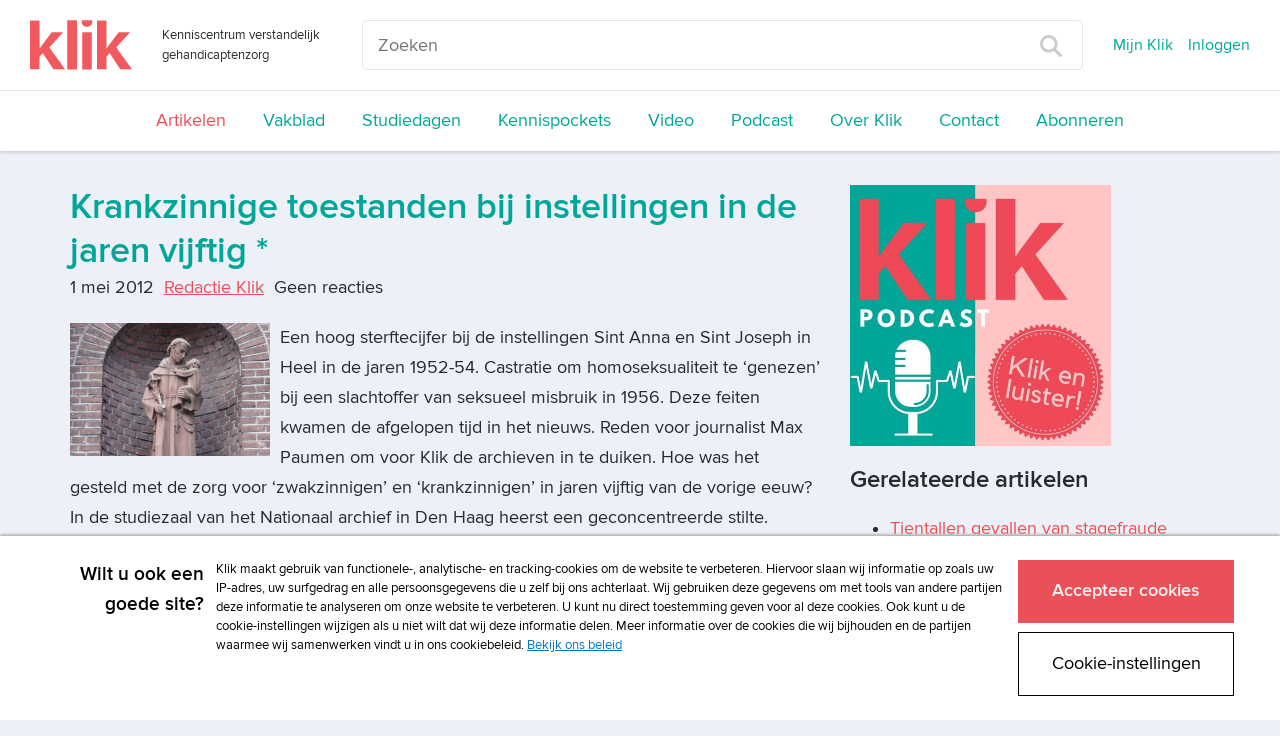

--- FILE ---
content_type: application/javascript; charset=UTF-8
request_url: https://avg.swis.nl/ip
body_size: 32
content:
dataLayer=window.dataLayer||[];dataLayer.push({"swis_avg.ip":"18.188.152.18", "event": "ip_set"});